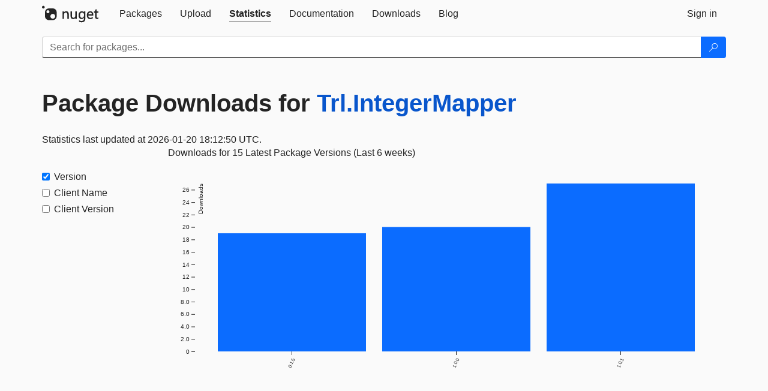

--- FILE ---
content_type: text/html; charset=utf-8
request_url: https://www-1.nuget.org/stats/packages/Trl.IntegerMapper?groupby=Version
body_size: 4861
content:
<!DOCTYPE html>
<html lang="en">
<head>
    <meta charset="utf-8" />
    <meta http-equiv="X-UA-Compatible" content="IE=edge">
    <meta name="viewport" content="width=device-width, initial-scale=1">
        <meta name="robots" content="noindex">

        <link rel="canonical" href="https://www.nuget.org/stats/packages/Trl.IntegerMapper?groupby=Version">

    
    

    <title>
        NuGet Gallery
        | Package Downloads for Trl.IntegerMapper
    </title>

    <link href="/favicon.ico" rel="shortcut icon" type="image/x-icon" />
        <link title="NuGet.org" type="application/opensearchdescription+xml" href="/opensearch.xml" rel="search">

    <link href="/Content/gallery/css/site.min.css?v=1na5Q3HPVSkugniYsNxjmE134E1C4dpzFOT5rmDYA-E1" rel="stylesheet"/>

    <link href="/Content/gallery/css/bootstrap.min.css" rel="stylesheet"/>


    <script nonce="VDsZUdNgnc8SjABlgQSQm7+NPut8mPwaQOszmdvqnGE=">
        // Check the browser preferred color scheme
        const prefersDarkMode = window.matchMedia("(prefers-color-scheme: dark)").matches;
        const defaultTheme = prefersDarkMode ? "dark" : "light";
        const preferredTheme = localStorage.getItem("theme")

        // Check if the localStorage item is set, if not set it to the system theme
        if (!preferredTheme || !(preferredTheme === "dark" || preferredTheme === "light")) {
            localStorage.setItem("theme", "system");
        }

        if (preferredTheme === "light" || preferredTheme === "dark") {
            document.documentElement.setAttribute('data-theme', preferredTheme);
        }
        else {
            document.documentElement.setAttribute('data-theme', defaultTheme);
        }
    </script>

    <!-- HTML5 shim and Respond.js for IE8 support of HTML5 elements and media queries -->
    <!-- WARNING: Respond.js doesn't work if you view the page via file:// -->
    <!--[if lt IE 9]>
      <script src="https://oss.maxcdn.com/html5shiv/3.7.3/html5shiv.min.js"></script>
      <script src="https://oss.maxcdn.com/respond/1.4.2/respond.min.js"></script>
    <![endif]-->

    
    
    
    
                <script type="text/javascript">
                var appInsights = window.appInsights || function (config) {
                    function s(config) {
                        t[config] = function () {
                            var i = arguments;
                            t.queue.push(function () { t[config].apply(t, i) })
                        }
                    }

                    var t = { config: config }, r = document, f = window, e = "script", o = r.createElement(e), i, u;
                    for (o.src = config.url || "//js.monitor.azure.com/scripts/a/ai.0.js", r.getElementsByTagName(e)[0].parentNode.appendChild(o), t.cookie = r.cookie, t.queue = [], i = ["Event", "Exception", "Metric", "PageView", "Trace"]; i.length;) s("track" + i.pop());
                    return config.disableExceptionTracking || (i = "onerror", s("_" + i), u = f[i], f[i] = function (config, r, f, e, o) {
                        var s = u && u(config, r, f, e, o);
                        return s !== !0 && t["_" + i](config, r, f, e, o), s
                    }), t
                }({
                    instrumentationKey: 'df3a36b9-dfba-401c-82ab-35690083be3e',
                    samplingPercentage: 100
                });

                window.appInsights = appInsights;
                appInsights.trackPageView();
            </script>

</head>
<body >
    

<div id="cookie-banner"></div>




<nav class="navbar navbar-inverse" role="navigation">
    <div class="container">
        <div class="row">
            <div class="col-sm-12 text-center">
                <a href="#" id="skipToContent" class="showOnFocus" title="Skip To Content">Skip To Content</a>
            </div>
        </div>
        <div class="row">
            <div class="col-sm-12">
                <div class="navbar-header">
                    <button type="button" class="navbar-toggle collapsed" data-toggle="collapse" data-target="#navbar" aria-expanded="false" aria-controls="navbar">
                        <span class="sr-only">Toggle navigation</span>
                        <span class="icon-bar"></span>
                        <span class="icon-bar"></span>
                        <span class="icon-bar"></span>
                    </button>
                    <a href="/" class="home-link">
                        <div class="navbar-logo nuget-logo-image" alt="NuGet home" role="img" aria-label="NuGet Home"     onerror="this.src='https://nuget.org/Content/gallery/img/logo-header-94x29.png'; this.onerror = null;"
></div>
                    </a>
                </div>
                <div id="navbar" class="navbar-collapse collapse">
                    <ul class="nav navbar-nav" role="tablist">
                            <li class="" role="presentation">
        <a role="tab" name="Packages" aria-selected="false" href="/packages" class="link-to-add-local-search-filters">
            <span>Packages</span>
        </a>
    </li>

                            <li class="" role="presentation">
        <a role="tab" name="Upload" aria-selected="false" href="/packages/manage/upload">
            <span>Upload</span>
        </a>
    </li>

    <li class="active" role="presentation">
        <a role="tab" name="Statistics" aria-selected="true" href="/stats">
            <span>Statistics</span>
        </a>
    </li>
                                                    <li class="" role="presentation">
        <a role="tab" name="Documentation" aria-selected="false" href="https://docs.microsoft.com/nuget/">
            <span>Documentation</span>
        </a>
    </li>

                            <li class="" role="presentation">
        <a role="tab" name="Downloads" aria-selected="false" href="/downloads">
            <span>Downloads</span>
        </a>
    </li>

                            <li class="" role="presentation">
        <a role="tab" name="Blog" aria-selected="false" href="https://blog.nuget.org/">
            <span>Blog</span>
        </a>
    </li>

                    </ul>
                        <ul class="nav navbar-nav navbar-right" role="tablist">
    <li class="" role="presentation">
        <a role="tab" name="Sign in" aria-selected="false" href="/users/account/LogOn?returnUrl=%2Fstats%2Fpackages%2FTrl.IntegerMapper%3Fgroupby%3DVersion" title="Sign in to an existing NuGet.org account">
            <span>Sign in</span>
        </a>
    </li>
                        </ul>
                </div>
            </div>
        </div>
    </div>

        <div id="search-bar-header" class="container search-container">
            <div class="row">
                <form aria-label="Package search bar" class="col-sm-12" id="form-to-add-local-search-filters" action="/packages" method="get">
                    <div class="input-group">
    <input name="q" type="text" class="form-control input-brand" id="search" aria-label="Enter packages to search"
           placeholder="Search for packages..." autocomplete="off"
           value=""
            />
    <span class="input-group-btn">
        <button class="btn btn-brand btn-search" type="submit"
                title="Search for packages" aria-label="Search">
            <span class="ms-Icon ms-Icon--Search" aria-hidden="true"></span>
        </button>
    </span>
</div>
                    <div id="autocomplete-results-container" class="text-left" tabindex="0"></div>

<script type="text/html" id="autocomplete-results-row">
    <!-- ko if: $data -->
    <!-- ko if: $data.PackageRegistration -->
    <div class="col-sm-4 autocomplete-row-id autocomplete-row-data">
        <span data-bind="attr: { id: 'autocomplete-result-id-' + $data.PackageRegistration.Id, title: $data.PackageRegistration.Id }, text: $data.PackageRegistration.Id"></span>
    </div>
    <div class="col-sm-4 autocomplete-row-downloadcount text-right autocomplete-row-data">
        <span data-bind="text: $data.DownloadCount + ' downloads'"></span>
    </div>
    <div class="col-sm-4 autocomplete-row-owners text-left autocomplete-row-data">
        <span data-bind="text: $data.OwnersString + ' '"></span>
    </div>
    <!-- /ko -->
    <!-- ko ifnot: $data.PackageRegistration -->
    <div class="col-sm-12 autocomplete-row-id autocomplete-row-data">
        <span data-bind="attr: { id: 'autocomplete-result-id-' + $data, title: $data  }, text: $data"></span>
    </div>
    <!-- /ko -->
    <!-- /ko -->
</script>

<script type="text/html" id="autocomplete-results-template">
    <!-- ko if: $data.data.length > 0 -->
    <div data-bind="foreach: $data.data" id="autocomplete-results-list">
        <a data-bind="attr: { id: 'autocomplete-result-row-' + $data, href: '/packages/' + $data, title: $data }" tabindex="-1">
            <div data-bind="attr:{ id: 'autocomplete-container-' + $data }" class="autocomplete-results-row">
            </div>
        </a>
    </div>
    <!-- /ko -->
</script>

                </form>
            </div>
        </div>
</nav>






    <div id="skippedToContent">
    

<section role="main" class="container main-container page-stats-per-package">
    <div class="row">
        <h1 class="statistics-report-title col-sm-12 page-heading">
            Package Downloads for <a href="/packages/Trl.IntegerMapper/">Trl.IntegerMapper</a>
        </h1>
    </div>

    <div id="report-container">
</div>

<script type="text/html" id="rows-template">
    <!-- ko if: $data -->
    <td data-bind="attr: { class: IsNumeric ? 'statistics-number' : ''  , rowspan: Rowspan >= 1 ? Rowspan : null, }" style="vertical-align:top">
        <!-- ko if: Uri -->
        <a data-bind="attr: { href: Uri }, text: Data"></a>
        <!-- /ko -->
        <!-- ko ifnot: Uri -->
        <!-- ko if: IsNumeric -->
        <span data-bind="attr: { 'aria-label': Data }, text: parseInt(Data).toLocaleString()" tabindex="0"></span>
        <!-- /ko -->
        <!-- ko ifnot: IsNumeric -->
        <span data-bind="attr: { 'aria-label': Data }, text: Data" tabindex="0"></span>
        <!-- /ko -->
        <!-- /ko -->
    </td>
    <!-- /ko -->
</script>

<script type="text/html" id="report-template">
    <div class="row">
        <div data-bind="if: $data && LastUpdatedUtc" class="last-updated col-xs-12">
            <span data-bind="text: 'Statistics last updated at ' + moment(LastUpdatedUtc).format('YYYY-MM-DD HH:mm:ss') + ' UTC.'"></span>
        </div>
    </div>

    <div data-bind="if: $data" class="row">
        <div data-bind="attr: { id: Id }" class="statistics-pivot">
            <div class="statistics-sidebar col-sm-2">
                <form id="dimension-form">
                    <div class="table borderless stats-table-control">
                        <div data-bind="foreach: Dimensions">
                            <div class="checkbox">
                                <label>
                                    <input data-bind="attr: { id: 'checkbox-' + Value, value: Value, checked: IsChecked, 'aria-labelledby': Value + '-label' }" class="dimension-checkbox" name="groupby" type="checkbox">
                                    <span data-bind="attr: { id: Value + '-label', for: 'checkbox-' + Value, 'aria-label': 'Filter By ' + DisplayName }, text: DisplayName"></span>
                                </label>
                            </div>
                        </div>
                    </div>
                </form>
            </div>
            <div class="col-sm-10 text-center" id="loading-placeholder">
                <div class="loader"></div>
            </div>
            <div class="col-sm-10" id="stats-data-display">
                <div class="stats-graph-title col-xs-12" id="statistics-graph-title-id"></div>
                <div class="stats-graph col-xs-12" id="statistics-graph-id"></div>
                <div class="stats-table-data">
                    <table data-bind="if: Table" class="pivot-table table">
                        <thead>
                            <tr>
                                <!-- ko foreach: Columns -->
                                <th data-bind="attr: { id: $data + '-column' }, text: $data" scope="col" class="dimension-column"></th>
                                <!-- /ko -->
                                <th scope="col">Downloads (last 6 weeks)</th>
                            </tr>
                        </thead>
                        <tbody data-bind="foreach: ShownRows">
                            <tr data-bind="template: { name: 'rows-template', foreach: $data }"></tr>
                        </tbody>
                        <tbody data-bind="foreach: HiddenRows" class="collapse" id="hidden-rows">
                            <!--
                            There must be some content (even if it is just whitespace or a comment) in data bound elements, as of Knockout 3.5.0.
                            See https://github.com/knockout/knockout/issues/2446.
                            -->
                        </tbody>
                    </table>
                    <!-- ko if: $data.reportSize > 6 -->
                    <button data-bind="if: $data.reportSize > 6, click: $data.SetupHiddenRows" type="button" data-toggle="collapse" class="btn btn-link btn-expander icon-link" data-target="#hidden-rows"
                            aria-expanded="false" aria-controls="hidden-rows" id="show-hidden-rows">
                        <i class="ms-Icon ms-Icon--CalculatorAddition" aria-hidden="true"></i>
                        <span>Show more</span>
                    </button>
                    <!-- /ko -->
                </div>
            </div>
        </div>
    </div>

    <div data-bind="ifnot: $data" class="row">
        <div class="col-xs-12">
            Download statistics are not currently available for this package. Please <a href="#" id="statistics-retry">retry</a> or check back later.
        </div>
    </div>
</script>
</section>


    </div>
    <footer class="footer">
    <div class="container">
        <div class="row">
            <div class="col-sm-4">
                <span class="footer-heading"><a href="/policies/Contact">Contact</a></span>
                <p>
                    Got questions about NuGet or the NuGet Gallery?
                </p>
            </div>
            <div class="col-sm-4">
                <span class="footer-heading"><a href="https://status.nuget.org/">Status</a></span>
                <p>
                    Find out the service status of NuGet.org and its related services.
                </p>
            </div>
            <div class="col-sm-4">
                <span class="footer-heading">
                    <a aria-label="Frequently Asked Questions" href="https://aka.ms/nuget-faq">
                        <abbr title="Frequently Asked Questions">FAQ</abbr>
                    </a>
                </span>
                <p>
                    Read the Frequently Asked Questions about NuGet and see if your question made the list.
                </p>
            </div>
        </div>
        <div class="row">
            <div class="col-md-3 row-gap">
                <div class="nuget-logo-footer" alt="NuGet home" role="img" aria-label="NuGet Home"     onerror="this.src='https://nuget.org/Content/gallery/img/logo-footer-184x57.png'; this.onerror = null;"
></div>
            </div>
            <div class="col-md-9 row-gap">
                <div class="row">
                        <div class="col-md-12 footer-release-info">
                            <p>
                                        &#169; Microsoft 2026 -

                                <a href="/policies/About">About</a> -
                                <a href="/policies/Terms">Terms of Use</a> -
                                <a href="https://go.microsoft.com/fwlink/?LinkId=521839" id="footer-privacy-policy-link">Privacy Statement</a>
                                    - <a href="https://www.microsoft.com/trademarks">Trademarks</a>
                                <br />
                            </p>
                        </div>
                </div>
            </div>
        </div>
    </div>
<!--
    This is the NuGet Gallery version 5.0.0-main-12912676.
        Deployed from 0d090ffb4f Link: https://www.github.com/NuGet/NuGetGallery/commit/0d090ffb4f
        Built on HEAD Link: https://www.github.com/NuGet/NuGetGallery/tree/HEAD
        Built on 2025-12-08T05:25:51.4871452+00:00
    Deployment label: PROD-USNC.ASE-5.0.0-main-12912676
    You are on d16dv400000E.
-->

</footer>

        <script src="https://wcpstatic.microsoft.com/mscc/lib/v2/wcp-consent.js" nonce="VDsZUdNgnc8SjABlgQSQm7+NPut8mPwaQOszmdvqnGE="></script>

    <script src="/Scripts/gallery/site.min.js?v=9352ShibzZ-oY8G2paDIJFoRoTrWghNF7YlXi2tc4d01" nonce='VDsZUdNgnc8SjABlgQSQm7+NPut8mPwaQOszmdvqnGE='></script>

    
    <script src="/Scripts/gallery/stats.min.js?v=1im2s36XlDdhfPggEsdZY2WOf5Ww-Ns4FEE25ZGqOPs1"></script>

    <script nonce="VDsZUdNgnc8SjABlgQSQm7+NPut8mPwaQOszmdvqnGE=">
        $(document)
            .ready(function () {
                renderGraph('/stats/reports/packages/Trl.IntegerMapper', location.search);
            });
    </script>

</body>
</html>
